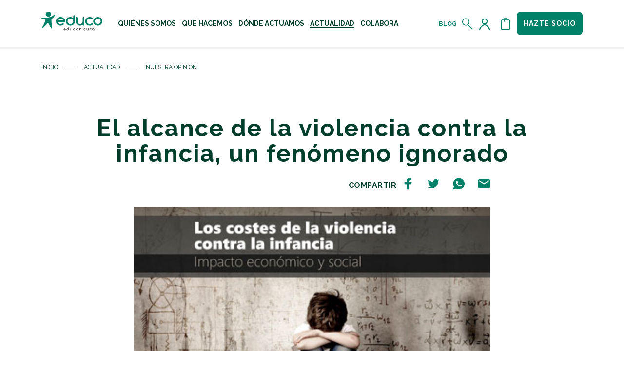

--- FILE ---
content_type: text/html; charset=utf-8
request_url: https://www.educo.org/actualidad/nuestra-opinion/el-alcance-de-la-violencia-contra-la-infancia,-un
body_size: 21093
content:
<!DOCTYPE html>
<html lang="es">
<head>
        <meta charset="utf-8">
    <meta http-equiv="X-UA-Compatible" content="IE=11">
    <meta name="viewport" content="width=device-width, initial-scale=1, shrink-to-fit=no">
    <meta name="facebook-domain-verification" content="vkn3fhxbnw395p0ba7xhwxitp9rnbo" />
    <meta name="msvalidate.01" content="E30F24E6202221189AC15506C213483D" />
    <meta name="p:domain_verify" content="5b83473895ec659e13924e0916317f2b"/>

    <title>El alcance de la violencia contra la infancia, un fen&#243;meno ignorado | Nuestra opini&#243;n | Educo</title>

    

    <link href="/Content/css/educo?v=ctxzrRlwjsGIEJ9I_xld-oWOJhTO4W-YvtPUWyLUgqo1" rel="stylesheet"/>


    <link rel="shortcut icon" type="image/x-icon" href="https://educowebmedia.blob.core.windows.net/educowebmedia/educospain/media/images/favicon.png" />

    



    <script id="Cookiebot" src="https://consent.cookiebot.com/uc.js" data-cbid="4f31eba5-3a41-40da-ad05-53e313b3dedc" data-blockingmode="auto" type="text/javascript"></script>

    

    

    <script src="/Scripts/assets/javascript/jquery.min.js"></script>
    <script src="/Scripts/assets/javascript/jquery-ui.min.js"></script>
    <!-- Google Tag Manager -->
    
    
    
    
    
    
    
    
    
    
           <!-- End Google Tag Manager -->
    <!-- End Google Tag Manager -->
    <!-- Google Tag Manager -->
    <script>
        (function (w, d, s, l, i) {
            w[l] = w[l] || []; w[l].push({
                'gtm.start':
                    new Date().getTime(), event: 'gtm.js'
            }); var f = d.getElementsByTagName(s)[0],
                j = d.createElement(s), dl = l != 'dataLayer' ? '&l=' + l : ''; j.async = true; j.src =
                    '//www.googletagmanager.com/gtm.js?id=' + i + dl; f.parentNode.insertBefore(j, f);
        })(window, document, 'script', 'dataLayer', 'GTM-5FBWZ4');
    </script>
    <!-- End Google Tag Manager -->


    <link href="https://fonts.googleapis.com/css2?family=Raleway:wght@400;700&display=swap" rel="stylesheet">
    <link rel="stylesheet" href="//code.jquery.com/ui/1.12.1/themes/base/jquery-ui.css">
    <link rel="preload" as="video" href="https://educowebmedia.blob.core.windows.net/educowebmedia/educospain/media/video/cabecera-blog-video-logo.mp4" type="video/mp4">
    
    <meta name="description" content="No existen cifras oficiales que reflejen con exactitud el n&#250;mero de ni&#241;as, ni&#241;os y adolescentes que padecen violencia. Lo que parece evidente es qu...">
    <meta name="title" content="El alcance de la violencia contra la infancia, un fen&#243;meno ignorado">
    <meta property="og:type" content="article">
    <meta property="og:title" content="El alcance de la violencia contra la infancia, un fen&#243;meno ignorado">
    <meta property="og:url" content="https://www.educo.org/opiniones/el-alcance-de-la-violencia-contra-la-infancia,-un">
    <meta property="og:image" content="https://educowebmedia.blob.core.windows.net/educowebmedia/educospain/media/imglegacy/Que%20puedes%20hacer%20t%c3%ba/Empresa/InformeViolencia.jpg">
    <meta property="og:description" content="No existen cifras oficiales que reflejen con exactitud el n&#250;mero de ni&#241;as, ni&#241;os y adolescentes que padecen violencia. Lo que parece evidente es qu...">
    <meta property="article:author" content="Educo">
    <meta name="twitter:card" content="summary_large_image">
    <meta name="twitter:title" content="El alcance de la violencia contra la infancia, un fen&#243;meno ignorado">
    <meta name="twitter:site" content="@Educo_ONG">
    <meta name="twitter:description" content="No existen cifras oficiales que reflejen con exactitud el n&#250;mero de ni&#241;as, ni&#241;os y adolescentes que padecen violencia. Lo que parece evidente es qu...">
    <meta name="twitter:image" content="https://educowebmedia.blob.core.windows.net/educowebmedia/educospain/media/imglegacy/Que%20puedes%20hacer%20t%c3%ba/Empresa/InformeViolencia.jpg">
    <meta name="twitter:image:alt" content="El alcance de la violencia contra la infancia, un fen&#243;meno ignorado">

    <link rel="canonical" href="https://www.educo.org/actualidad/nuestra-opinion/el-alcance-de-la-violencia-contra-la-infancia,-un"/>
    
    <script type="text/javascript" src="/Kentico.Resource/ABTest/KenticoABTestLogger/es-ES/ConversionLogger.js" async></script>
</head>

<body>
<!-- Google Tag Manager (noscript es el partial) -->
<noscript><iframe src="https://www.googletagmanager.com/ns.html?id=GTM-5FBWZ4" height="0" width="0" style="display:none;visibility:hidden"></iframe></noscript>
<!-- End Google Tag Manager (noscript es el partial) -->
<div class="page">
    <a href="#main-content" class="skip-link">Saltar al contenido principal</a>
<header class="header-framework" id="navbar">
    <div id="top">
        <div class="container header-container">
            <a href="/" class="menu-logo">
                <img src="/Content/images/logo_educarcura.svg" alt="Logo Educo" class="header__logo">
            </a>
            <a href="/" class="menu-logo__small">
                <img src="/Content/images/logo_educarcura.svg" alt="Logo Educo" class="header__logo">
            </a>
            <div class="menu-nav">
                
<p id="menu-instructions" class="sr-only">
    Usa las teclas Tab o flechas para navegar por el menú. Pulsa Enter para abrir submenús.
</p>

<ul class="menu-nav__first list-header" role="menubar" aria-describedby="menu-instructions">
        <li 
            data-menuid="menu-id-6794" 
            role="menuitem"
                             aria-haspopup="true" aria-expanded="false" 
        >

            <a href="/quienes-somos" 
               title="Qui&#233;nes Somos" 
               class="menu-nav__first-link  float-menu--link u-link-underline-effect">
                Qui&#233;nes Somos
            </a>

                <ul data-menuid="submenu-id-6794" class="float-menu float-menu--colabora" role="menu">
                        <li data-menuid="submenuitem-id-9993" role="menuitem">
                            <a href="/quienes-somos/somos-educo" title="somos educo">
                                somos educo
                            </a>
                        </li>
                        <li data-menuid="submenuitem-id-9995" role="menuitem">
                            <a href="/quienes-somos/equipo" title="nuestro equipo">
                                nuestro equipo
                            </a>
                        </li>
                        <li data-menuid="submenuitem-id-9997" role="menuitem">
                            <a href="/quienes-somos/transparencia" title="transparencia">
                                transparencia
                            </a>
                        </li>
                </ul>
        </li>
        <li 
            data-menuid="menu-id-6795" 
            role="menuitem"
                             aria-haspopup="true" aria-expanded="false" 
        >

            <a href="/que-hacemos" 
               title="Qu&#233; hacemos" 
               class="menu-nav__first-link  float-menu--link u-link-underline-effect">
                Qu&#233; hacemos
            </a>

                <ul data-menuid="submenu-id-6795" class="float-menu float-menu--colabora" role="menu">
                        <li data-menuid="submenuitem-id-10000" role="menuitem">
                            <a href="/que-hacemos/educacion-de-calidad" title="la educaci&#243;n cura">
                                la educaci&#243;n cura
                            </a>
                        </li>
                        <li data-menuid="submenuitem-id-10002" role="menuitem">
                            <a href="/que-hacemos/proteccion-infancia" title="la educaci&#243;n protege">
                                la educaci&#243;n protege
                            </a>
                        </li>
                        <li data-menuid="submenuitem-id-10001" role="menuitem">
                            <a href="/que-hacemos/empoderamiento-infancia" title="la educaci&#243;n empodera">
                                la educaci&#243;n empodera
                            </a>
                        </li>
                        <li data-menuid="submenuitem-id-29625" role="menuitem">
                            <a href="/que-hacemos/ayuda-educacion-emergencias" title="educaci&#243;n en emergencias">
                                educaci&#243;n en emergencias
                            </a>
                        </li>
                        <li data-menuid="submenuitem-id-25235" role="menuitem">
                            <a href="/que-hacemos/emergencias-y-ayuda-humanitaria" title="emergencias y crisis humanitaria">
                                emergencias y crisis humanitaria
                            </a>
                        </li>
                </ul>
        </li>
        <li 
            data-menuid="menu-id-6796" 
            role="menuitem"
                             aria-haspopup="true" aria-expanded="false" 
        >

            <a href="/donde-actuamos" 
               title="D&#243;nde actuamos" 
               class="menu-nav__first-link  float-menu--link u-link-underline-effect">
                D&#243;nde actuamos
            </a>

                <ul data-menuid="submenu-id-6796" class="float-menu float-menu--colabora" role="menu">
                        <li data-menuid="submenuitem-id-10004" role="menuitem">
                            <a href="/donde-actuamos/africa" title="&#225;frica">
                                &#225;frica
                            </a>
                        </li>
                        <li data-menuid="submenuitem-id-10005" role="menuitem">
                            <a href="/donde-actuamos/america" title="am&#233;rica">
                                am&#233;rica
                            </a>
                        </li>
                        <li data-menuid="submenuitem-id-10006" role="menuitem">
                            <a href="/donde-actuamos/asia" title="asia">
                                asia
                            </a>
                        </li>
                        <li data-menuid="submenuitem-id-10007" role="menuitem">
                            <a href="/donde-actuamos/europa" title="europa">
                                europa
                            </a>
                        </li>
                </ul>
        </li>
        <li 
            data-menuid="menu-id-6797" 
            role="menuitem"
                             aria-haspopup="true" aria-expanded="false" 
        >

            <a href="/actualidad" 
               title="Actualidad" 
               class="menu-nav__first-link u-link-underline-effect--active float-menu--link u-link-underline-effect">
                Actualidad
            </a>

                <ul data-menuid="submenu-id-6797" class="float-menu float-menu--colabora" role="menu">
                        <li data-menuid="submenuitem-id-10011" role="menuitem">
                            <a href="/actualidad/sala-de-prensa" title="sala de prensa">
                                sala de prensa
                            </a>
                        </li>
                        <li data-menuid="submenuitem-id-10009" role="menuitem">
                            <a href="/actualidad/nuestra-opinion" title="nuestra opini&#243;n">
                                nuestra opini&#243;n
                            </a>
                        </li>
                        <li data-menuid="submenuitem-id-10010" role="menuitem">
                            <a href="/actualidad/publicaciones" title="publicaciones">
                                publicaciones
                            </a>
                        </li>
                </ul>
        </li>
        <li 
            data-menuid="menu-id-6798" 
            role="menuitem"
                             aria-haspopup="true" aria-expanded="false" 
        >

            <a href="/colabora" 
               title="Colabora" 
               class="menu-nav__first-link  float-menu--link u-link-underline-effect">
                Colabora
            </a>

                <ul data-menuid="submenu-id-6798" class="float-menu float-menu--colabora" role="menu">
                        <li data-menuid="submenuitem-id-6800" role="menuitem">
                            <a href="/colabora/regalos-solidarios" title="regalos solidarios">
                                regalos solidarios
                            </a>
                        </li>
                        <li data-menuid="submenuitem-id-6801" role="menuitem">
                            <a href="/colabora/becas-comedor" title="becas comedor">
                                becas comedor
                            </a>
                        </li>
                        <li data-menuid="submenuitem-id-6799" role="menuitem">
                            <a href="/colabora/hazte-socio" title="hazte socio">
                                hazte socio
                            </a>
                        </li>
                        <li data-menuid="submenuitem-id-29787" role="menuitem">
                            <a href="/colabora/haz-un-donativo" title="haz un donativo">
                                haz un donativo
                            </a>
                        </li>
                        <li data-menuid="submenuitem-id-6802" role="menuitem">
                            <a href="/colabora/apadrinamiento" title="apadrina">
                                apadrina
                            </a>
                        </li>
                        <li data-menuid="submenuitem-id-6803" role="menuitem">
                            <a href="/colabora/becas-ella" title="becas Ella">
                                becas Ella
                            </a>
                        </li>
                        <li data-menuid="submenuitem-id-6805" role="menuitem">
                            <a href="/colabora/empresas-solidarias" title="empresas solidarias">
                                empresas solidarias
                            </a>
                        </li>
                        <li data-menuid="submenuitem-id-23964" role="menuitem">
                            <a href="/colabora/testamento-solidario" title="testamento solidario">
                                testamento solidario
                            </a>
                        </li>
                </ul>
        </li>
        <li 
            data-menuid="menu-id-34101" 
            role="menuitem"
                             aria-haspopup="true" aria-expanded="false" 
        >

            <a href="/involucrate" 
               title="Invol&#250;crate" 
               class="menu-nav__first-link  float-menu--link u-link-underline-effect">
                Invol&#250;crate
            </a>

                <ul data-menuid="submenu-id-34101" class="float-menu float-menu--colabora" role="menu">
                        <li data-menuid="submenuitem-id-34102" role="menuitem">
                            <a href="/involucrate/campanas-y-peticiones" title="firma nuestras peticiones">
                                firma nuestras peticiones
                            </a>
                        </li>
                        <li data-menuid="submenuitem-id-34103" role="menuitem">
                            <a href="/involucrate/crea-tu-reto-solidario" title="crea tu reto solidario">
                                crea tu reto solidario
                            </a>
                        </li>
                        <li data-menuid="submenuitem-id-34104" role="menuitem">
                            <a href="/involucrate/celebraciones-solidarias" title="celebraciones solidarias">
                                celebraciones solidarias
                            </a>
                        </li>
                </ul>
        </li>
</ul>


                <ul class="menu-nav__second list-header">
                    
                    
                    
                    
                    
                    
                    
                    
                    
                    
                    
                    
                    
                    
                    
                    
                    
                    
                    <li>
                        <a href="/blog" class="blog-link" title="Blog">Blog</a>
                    </li>
                    <li>
                        <a href="/Buscar" class="icon-link" aria-label="Abrir el buscador">
                            <i class="icon icon--lupa" aria-hidden="true"></i>
                        </a>
                    </li>

                    <li>

                            <a href="/area-privada/datos-personales" class="icon-link icon-link__user float-menu--link" title="Usuario" aria-label="Acceder al perfil de usuario">
                                <i class="icon icon--user" aria-hidden="true"></i>
                            </a>

                    </li>
                    <li>
                        <a href="#" onclick="openCart()" class="icon-link" title="Cesta" aria-label="Abrir cesta de la compra">
                            <i
                                class="icon icon--compra" aria-hidden="true">
                            </i>
                        </a>
                    </li>
                    <li class="navbar-toggler-item">
                        <a href="#" class="navbar-toggler collapsed"
                           data-toggle="collapse" data-target="#navbarContent" aria-controls="navbarContent"
                           aria-expanded="false" aria-label="Toggle navigation" title="menu">
                            <i
                                class="icon icon--menu" aria-hidden="true">
                            </i>
                        </a>
                    </li>
                    <li class="btn-item">
                        <a href="/colabora/hazte-socio" class="c-btn c-btn--secondary">Hazte socio</a>
                    </li>


                </ul>
                <nav class="navbar menu-nav--mobile">
                    <div class="collapse navbar-collapse" id="navbarContent">
                        
<p id="menu-instructions" class="sr-only">
    Usa las teclas Tab o flechas para navegar por el menú. Pulsa Enter para abrir submenús.
</p>
<ul class="navbar-nav mr-auto" aria-describedby="menu-instructions">
            <li class="nav-item collapsed" role="menuitem" aria-haspopup="true"  aria-expanded="false" data-toggle="collapse" data-target="#navbarSubContent-6794"
                 aria-controls="navbarSubContent-6794" aria-expanded="false" aria-label="Toggle navigation">
                <a href="#" class="nav-link" title="Qui&#233;nes Somos">Qui&#233;nes Somos</a>
            </li>
            <ul class="navbar-subnav collapse with-submenu" id="navbarSubContent-6794">
                    <li class="subnav-item">
                        <a class="nav-link" href="/quienes-somos/somos-educo" title="somos educo">somos educo</a>
                    </li>
                    <li class="subnav-item">
                        <a class="nav-link" href="/quienes-somos/equipo" title="nuestro equipo">nuestro equipo</a>
                    </li>
                    <li class="subnav-item">
                        <a class="nav-link" href="/quienes-somos/transparencia" title="transparencia">transparencia</a>
                    </li>
            </ul>
            <li class="nav-item collapsed" role="menuitem" aria-haspopup="true"  aria-expanded="false" data-toggle="collapse" data-target="#navbarSubContent-6795"
                 aria-controls="navbarSubContent-6795" aria-expanded="false" aria-label="Toggle navigation">
                <a href="#" class="nav-link" title="Qu&#233; hacemos">Qu&#233; hacemos</a>
            </li>
            <ul class="navbar-subnav collapse with-submenu" id="navbarSubContent-6795">
                    <li class="subnav-item">
                        <a class="nav-link" href="/que-hacemos/educacion-de-calidad" title="la educaci&#243;n cura">la educaci&#243;n cura</a>
                    </li>
                    <li class="subnav-item">
                        <a class="nav-link" href="/que-hacemos/proteccion-infancia" title="la educaci&#243;n protege">la educaci&#243;n protege</a>
                    </li>
                    <li class="subnav-item">
                        <a class="nav-link" href="/que-hacemos/empoderamiento-infancia" title="la educaci&#243;n empodera">la educaci&#243;n empodera</a>
                    </li>
                    <li class="subnav-item">
                        <a class="nav-link" href="/que-hacemos/ayuda-educacion-emergencias" title="educaci&#243;n en emergencias">educaci&#243;n en emergencias</a>
                    </li>
                    <li class="subnav-item">
                        <a class="nav-link" href="/que-hacemos/emergencias-y-ayuda-humanitaria" title="emergencias y crisis humanitaria">emergencias y crisis humanitaria</a>
                    </li>
            </ul>
            <li class="nav-item collapsed" role="menuitem" aria-haspopup="true"  aria-expanded="false" data-toggle="collapse" data-target="#navbarSubContent-6796"
                 aria-controls="navbarSubContent-6796" aria-expanded="false" aria-label="Toggle navigation">
                <a href="#" class="nav-link" title="D&#243;nde actuamos">D&#243;nde actuamos</a>
            </li>
            <ul class="navbar-subnav collapse with-submenu" id="navbarSubContent-6796">
                    <li class="subnav-item">
                        <a class="nav-link" href="/donde-actuamos/africa" title="&#225;frica">&#225;frica</a>
                    </li>
                    <li class="subnav-item">
                        <a class="nav-link" href="/donde-actuamos/america" title="am&#233;rica">am&#233;rica</a>
                    </li>
                    <li class="subnav-item">
                        <a class="nav-link" href="/donde-actuamos/asia" title="asia">asia</a>
                    </li>
                    <li class="subnav-item">
                        <a class="nav-link" href="/donde-actuamos/europa" title="europa">europa</a>
                    </li>
            </ul>
            <li class="nav-item collapsed" role="menuitem" aria-haspopup="true"  aria-expanded="false" data-toggle="collapse" data-target="#navbarSubContent-6797"
                 aria-controls="navbarSubContent-6797" aria-expanded="false" aria-label="Toggle navigation">
                <a href="#" class="nav-link" title="Actualidad">Actualidad</a>
            </li>
            <ul class="navbar-subnav collapse with-submenu" id="navbarSubContent-6797">
                    <li class="subnav-item">
                        <a class="nav-link" href="/actualidad/sala-de-prensa" title="sala de prensa">sala de prensa</a>
                    </li>
                    <li class="subnav-item">
                        <a class="nav-link" href="/actualidad/nuestra-opinion" title="nuestra opini&#243;n">nuestra opini&#243;n</a>
                    </li>
                    <li class="subnav-item">
                        <a class="nav-link" href="/actualidad/publicaciones" title="publicaciones">publicaciones</a>
                    </li>
            </ul>
            <li class="nav-item collapsed" role="menuitem" aria-haspopup="true"  aria-expanded="false" data-toggle="collapse" data-target="#navbarSubContent-6798"
                 aria-controls="navbarSubContent-6798" aria-expanded="false" aria-label="Toggle navigation">
                <a href="#" class="nav-link" title="Colabora">Colabora</a>
            </li>
            <ul class="navbar-subnav collapse with-submenu" id="navbarSubContent-6798">
                    <li class="subnav-item">
                        <a class="nav-link" href="/colabora/regalos-solidarios" title="regalos solidarios">regalos solidarios</a>
                    </li>
                    <li class="subnav-item">
                        <a class="nav-link" href="/colabora/becas-comedor" title="becas comedor">becas comedor</a>
                    </li>
                    <li class="subnav-item">
                        <a class="nav-link" href="/colabora/hazte-socio" title="hazte socio">hazte socio</a>
                    </li>
                    <li class="subnav-item">
                        <a class="nav-link" href="/colabora/haz-un-donativo" title="haz un donativo">haz un donativo</a>
                    </li>
                    <li class="subnav-item">
                        <a class="nav-link" href="/colabora/apadrinamiento" title="apadrina">apadrina</a>
                    </li>
                    <li class="subnav-item">
                        <a class="nav-link" href="/colabora/becas-ella" title="becas Ella">becas Ella</a>
                    </li>
                    <li class="subnav-item">
                        <a class="nav-link" href="/colabora/empresas-solidarias" title="empresas solidarias">empresas solidarias</a>
                    </li>
                    <li class="subnav-item">
                        <a class="nav-link" href="/colabora/testamento-solidario" title="testamento solidario">testamento solidario</a>
                    </li>
            </ul>
            <li class="nav-item collapsed" role="menuitem" aria-haspopup="true"  aria-expanded="false" data-toggle="collapse" data-target="#navbarSubContent-34101"
                 aria-controls="navbarSubContent-34101" aria-expanded="false" aria-label="Toggle navigation">
                <a href="#" class="nav-link" title="Invol&#250;crate">Invol&#250;crate</a>
            </li>
            <ul class="navbar-subnav collapse with-submenu" id="navbarSubContent-34101">
                    <li class="subnav-item">
                        <a class="nav-link" href="/Involucrate/campanas-y-peticiones" title="firma nuestras peticiones">firma nuestras peticiones</a>
                    </li>
                    <li class="subnav-item">
                        <a class="nav-link" href="/Involucrate/crea-tu-reto-solidario" title="crea tu reto solidario">crea tu reto solidario</a>
                    </li>
                    <li class="subnav-item">
                        <a class="nav-link" href="/Involucrate/celebraciones-solidarias" title="celebraciones solidarias">celebraciones solidarias</a>
                    </li>
            </ul>
    <li class="nav-item nav-item__blog">
        <a class="nav-link" href="/blog">Blog</a>
    </li>
</ul>


                        <div class="btn-container">
                            <a href="/colabora/hazte-socio" class="c-btn c-btn--secondary btn-link">Hazte socio</a>
                        </div>
                    </div>
                </nav>
            </div>
        </div>
        <div class="menu-nav--tablet">
            <a href="/" class="menu-logo">
                <img src="/Content/images/logo_educarcura.svg" alt="Logotipo educo" class="header__logo">
            </a>
            <ul class="menu-nav--tablet__first list-header">
                

        <li role="none">
            <a 
                href="#" 
                title="Qui&#233;nes Somos"
                role="button"
                aria-haspopup="true" 
                aria-expanded="false" 
                aria-controls="submenuNavTablet-6794"
                onclick="openNavEduco('submenuNavTablet-6794')"
            >
                Qui&#233;nes Somos
            </a>
            
            
            
            
            
            
            
            
            
            
            
            
        </li>
        <li role="none">
            <a 
                href="#" 
                title="Qu&#233; hacemos"
                role="button"
                aria-haspopup="true" 
                aria-expanded="false" 
                aria-controls="submenuNavTablet-6795"
                onclick="openNavEduco('submenuNavTablet-6795')"
            >
                Qu&#233; hacemos
            </a>
            
            
            
            
            
            
            
            
            
            
            
            
        </li>
        <li role="none">
            <a 
                href="#" 
                title="D&#243;nde actuamos"
                role="button"
                aria-haspopup="true" 
                aria-expanded="false" 
                aria-controls="submenuNavTablet-6796"
                onclick="openNavEduco('submenuNavTablet-6796')"
            >
                D&#243;nde actuamos
            </a>
            
            
            
            
            
            
            
            
            
            
            
            
        </li>
        <li role="none">
            <a 
                href="#" 
                title="Actualidad"
                role="button"
                aria-haspopup="true" 
                aria-expanded="false" 
                aria-controls="submenuNavTablet-6797"
                onclick="openNavEduco('submenuNavTablet-6797')"
            >
                Actualidad
            </a>
            
            
            
            
            
            
            
            
            
            
            
            
        </li>
        <li role="none">
            <a 
                href="#" 
                title="Colabora"
                role="button"
                aria-haspopup="true" 
                aria-expanded="false" 
                aria-controls="submenuNavTablet-6798"
                onclick="openNavEduco('submenuNavTablet-6798')"
            >
                Colabora
            </a>
            
            
            
            
            
            
            
            
            
            
            
            
        </li>
        <li role="none">
            <a 
                href="#" 
                title="Invol&#250;crate"
                role="button"
                aria-haspopup="true" 
                aria-expanded="false" 
                aria-controls="submenuNavTablet-34101"
                onclick="openNavEduco('submenuNavTablet-34101')"
            >
                Invol&#250;crate
            </a>
            
            
            
            
            
            
            
            
            
            
            
            
        </li>



            </ul>
        </div>
        
    <div 
        class="submenu-nav--tablet" 
        id="submenuNavTablet-6794"
        role="menu"
        aria-label="Qui&#233;nes Somos"
        aria-hidden="true"  
    >
        <div class="submenu-nav--tablet-header">
            <h3 class="h3-title">Qui&#233;nes Somos</h3>
            <a 
                onclick="closeNavEduco('submenuNavTablet-6794')" 
                class="submenu-nav--tablet-close" 
                href="#" 
                title="cerrar"
                role="button"
                aria-label="Cerrar menú Qui&#233;nes Somos"
            >
                <i class="icon icon--cierre-menu" aria-hidden="true"></i>
            </a>
        </div>
        <ul class="navbar-subnav--tablet" id="navbarSubnavTablet-6794" role="menu">
                <li class="subnav-item" role="none">
                    <a class="nav-link" href="/quienes-somos/somos-educo" role="menuitem">
                        somos educo
                    </a>
                </li>
                <li class="subnav-item" role="none">
                    <a class="nav-link" href="/quienes-somos/equipo" role="menuitem">
                        nuestro equipo
                    </a>
                </li>
                <li class="subnav-item" role="none">
                    <a class="nav-link" href="/quienes-somos/transparencia" role="menuitem">
                        transparencia
                    </a>
                </li>
        </ul>
    </div>
    <div 
        class="submenu-nav--tablet" 
        id="submenuNavTablet-6795"
        role="menu"
        aria-label="Qu&#233; hacemos"
        aria-hidden="true"  
    >
        <div class="submenu-nav--tablet-header">
            <h3 class="h3-title">Qu&#233; hacemos</h3>
            <a 
                onclick="closeNavEduco('submenuNavTablet-6795')" 
                class="submenu-nav--tablet-close" 
                href="#" 
                title="cerrar"
                role="button"
                aria-label="Cerrar menú Qu&#233; hacemos"
            >
                <i class="icon icon--cierre-menu" aria-hidden="true"></i>
            </a>
        </div>
        <ul class="navbar-subnav--tablet" id="navbarSubnavTablet-6795" role="menu">
                <li class="subnav-item" role="none">
                    <a class="nav-link" href="/que-hacemos/educacion-de-calidad" role="menuitem">
                        la educaci&#243;n cura
                    </a>
                </li>
                <li class="subnav-item" role="none">
                    <a class="nav-link" href="/que-hacemos/proteccion-infancia" role="menuitem">
                        la educaci&#243;n protege
                    </a>
                </li>
                <li class="subnav-item" role="none">
                    <a class="nav-link" href="/que-hacemos/empoderamiento-infancia" role="menuitem">
                        la educaci&#243;n empodera
                    </a>
                </li>
                <li class="subnav-item" role="none">
                    <a class="nav-link" href="/que-hacemos/ayuda-educacion-emergencias" role="menuitem">
                        educaci&#243;n en emergencias
                    </a>
                </li>
                <li class="subnav-item" role="none">
                    <a class="nav-link" href="/que-hacemos/emergencias-y-ayuda-humanitaria" role="menuitem">
                        emergencias y crisis humanitaria
                    </a>
                </li>
        </ul>
    </div>
    <div 
        class="submenu-nav--tablet" 
        id="submenuNavTablet-6796"
        role="menu"
        aria-label="D&#243;nde actuamos"
        aria-hidden="true"  
    >
        <div class="submenu-nav--tablet-header">
            <h3 class="h3-title">D&#243;nde actuamos</h3>
            <a 
                onclick="closeNavEduco('submenuNavTablet-6796')" 
                class="submenu-nav--tablet-close" 
                href="#" 
                title="cerrar"
                role="button"
                aria-label="Cerrar menú D&#243;nde actuamos"
            >
                <i class="icon icon--cierre-menu" aria-hidden="true"></i>
            </a>
        </div>
        <ul class="navbar-subnav--tablet" id="navbarSubnavTablet-6796" role="menu">
                <li class="subnav-item" role="none">
                    <a class="nav-link" href="/donde-actuamos/africa" role="menuitem">
                        &#225;frica
                    </a>
                </li>
                <li class="subnav-item" role="none">
                    <a class="nav-link" href="/donde-actuamos/america" role="menuitem">
                        am&#233;rica
                    </a>
                </li>
                <li class="subnav-item" role="none">
                    <a class="nav-link" href="/donde-actuamos/asia" role="menuitem">
                        asia
                    </a>
                </li>
                <li class="subnav-item" role="none">
                    <a class="nav-link" href="/donde-actuamos/europa" role="menuitem">
                        europa
                    </a>
                </li>
        </ul>
    </div>
    <div 
        class="submenu-nav--tablet" 
        id="submenuNavTablet-6797"
        role="menu"
        aria-label="Actualidad"
        aria-hidden="true"  
    >
        <div class="submenu-nav--tablet-header">
            <h3 class="h3-title">Actualidad</h3>
            <a 
                onclick="closeNavEduco('submenuNavTablet-6797')" 
                class="submenu-nav--tablet-close" 
                href="#" 
                title="cerrar"
                role="button"
                aria-label="Cerrar menú Actualidad"
            >
                <i class="icon icon--cierre-menu" aria-hidden="true"></i>
            </a>
        </div>
        <ul class="navbar-subnav--tablet" id="navbarSubnavTablet-6797" role="menu">
                <li class="subnav-item" role="none">
                    <a class="nav-link" href="/actualidad/sala-de-prensa" role="menuitem">
                        sala de prensa
                    </a>
                </li>
                <li class="subnav-item" role="none">
                    <a class="nav-link" href="/actualidad/nuestra-opinion" role="menuitem">
                        nuestra opini&#243;n
                    </a>
                </li>
                <li class="subnav-item" role="none">
                    <a class="nav-link" href="/actualidad/publicaciones" role="menuitem">
                        publicaciones
                    </a>
                </li>
        </ul>
    </div>
    <div 
        class="submenu-nav--tablet" 
        id="submenuNavTablet-6798"
        role="menu"
        aria-label="Colabora"
        aria-hidden="true"  
    >
        <div class="submenu-nav--tablet-header">
            <h3 class="h3-title">Colabora</h3>
            <a 
                onclick="closeNavEduco('submenuNavTablet-6798')" 
                class="submenu-nav--tablet-close" 
                href="#" 
                title="cerrar"
                role="button"
                aria-label="Cerrar menú Colabora"
            >
                <i class="icon icon--cierre-menu" aria-hidden="true"></i>
            </a>
        </div>
        <ul class="navbar-subnav--tablet" id="navbarSubnavTablet-6798" role="menu">
                <li class="subnav-item" role="none">
                    <a class="nav-link" href="/colabora/regalos-solidarios" role="menuitem">
                        regalos solidarios
                    </a>
                </li>
                <li class="subnav-item" role="none">
                    <a class="nav-link" href="/colabora/becas-comedor" role="menuitem">
                        becas comedor
                    </a>
                </li>
                <li class="subnav-item" role="none">
                    <a class="nav-link" href="/colabora/hazte-socio" role="menuitem">
                        hazte socio
                    </a>
                </li>
                <li class="subnav-item" role="none">
                    <a class="nav-link" href="/colabora/haz-un-donativo" role="menuitem">
                        haz un donativo
                    </a>
                </li>
                <li class="subnav-item" role="none">
                    <a class="nav-link" href="/colabora/apadrinamiento" role="menuitem">
                        apadrina
                    </a>
                </li>
                <li class="subnav-item" role="none">
                    <a class="nav-link" href="/colabora/becas-ella" role="menuitem">
                        becas Ella
                    </a>
                </li>
                <li class="subnav-item" role="none">
                    <a class="nav-link" href="/colabora/empresas-solidarias" role="menuitem">
                        empresas solidarias
                    </a>
                </li>
                <li class="subnav-item" role="none">
                    <a class="nav-link" href="/colabora/testamento-solidario" role="menuitem">
                        testamento solidario
                    </a>
                </li>
        </ul>
    </div>
    <div 
        class="submenu-nav--tablet" 
        id="submenuNavTablet-34101"
        role="menu"
        aria-label="Invol&#250;crate"
        aria-hidden="true"  
    >
        <div class="submenu-nav--tablet-header">
            <h3 class="h3-title">Invol&#250;crate</h3>
            <a 
                onclick="closeNavEduco('submenuNavTablet-34101')" 
                class="submenu-nav--tablet-close" 
                href="#" 
                title="cerrar"
                role="button"
                aria-label="Cerrar menú Invol&#250;crate"
            >
                <i class="icon icon--cierre-menu" aria-hidden="true"></i>
            </a>
        </div>
        <ul class="navbar-subnav--tablet" id="navbarSubnavTablet-34101" role="menu">
                <li class="subnav-item" role="none">
                    <a class="nav-link" href="/Involucrate/campanas-y-peticiones" role="menuitem">
                        firma nuestras peticiones
                    </a>
                </li>
                <li class="subnav-item" role="none">
                    <a class="nav-link" href="/Involucrate/crea-tu-reto-solidario" role="menuitem">
                        crea tu reto solidario
                    </a>
                </li>
                <li class="subnav-item" role="none">
                    <a class="nav-link" href="/Involucrate/celebraciones-solidarias" role="menuitem">
                        celebraciones solidarias
                    </a>
                </li>
        </ul>
    </div>




        <div class="navbar menu-nav--mobile menu-nav--user-content" id="userNavMobile">
            <div class="header-mobile__img">
                <a href="/" class="menu-logo" title="Menú">
                    <img src="/Content/images/logo_educarcura.svg" alt="" class="header__logo">
                </a>
                <div class="menu-nav">
                    <ul class="menu-nav__second list-header">
                        <li>
                            <a href="#" onclick="closeUserNavMobile()" class="icon-link" title="Usuario" aria-label="Cerrar el menú de usuario">
                                <i
                                    class="icon icon--cierre-menu" aria-hidden="true">
                                </i>
                            </a>
                        </li>
                    </ul>
                </div>
            </div>
            <ul class="navbar-nav mr-auto">
                <li class="nav-item active">
                    <a class="nav-link" href="/area-privada/datos-personales">Mis datos</a>
                </li>
                <li class="nav-item">
                    <a class="nav-link" href="/area-privada/mis-donativos">Mis donativos</a>
                </li>
                <li class="nav-item">
                    <a class="nav-link" href="/area-privada/mis-apadrinados">Mis apadrinados</a>
                </li>
                <li class="nav-item">
                    <a class="nav-link" href="/area-privada/mis-retos-solidarios">Mis retos solidarios</a>
                </li>
                <li class="nav-item">
                    <a class="nav-link" href="#" onclick="return cerrarSesion()">Cerrar sesión <i class="icon icon--desconectar u-margin-left-small" aria-hidden="true"></i></a>
                </li>
            </ul>
        </div>
        </div>
</header>
<div id="main-content" hidden></div>

    



<section class="c-bloque-migas c-bloque-migas--cabecera">
    <div class="container">
        <ul>
            <li><a href="/" title="Inicio">Inicio</a></li>
            <li><a href="/actualidad" title="Actualidad">Actualidad</a></li>
            <li><a href="/actualidad/nuestra-opinion" title="Nuestra opinión">Nuestra opinión</a></li>
        </ul>
    </div>
</section>

<section class="u-padding-top-medium u-padding-bottom-large u-padding-top-large@desktop u-padding-bottom-xlarge@desktop">
    <div class="container">
        <div class="row">
            <div class="col-12 col-md-10 offset-md-1">
                <h1 class="u-text-center u-font-size-xxxxxl u-letter-spacing-large">
                    El alcance de la violencia contra la infancia, un fen&#243;meno ignorado
                </h1>
            </div>
        </div>
        <div class="row  u-margin-top-small">
            <div class="col-12 col-md-10 offset-md-1 col-xl-8 offset-xl-2">
                <div class="c-localizacion-compartir">
                    <p class="c-card__location">
                        
                    </p>
                    <div class="c-localizacion-compartir__social">
                        <span class="u-font-size-base u-text-transform-uppercase u-letter-spacing-base u-text-bold u-margin-right-tiny  u-margin-top-mini">Compartir</span>
                        <ul class="list list__social">
                            <li class="list__item">
                                <a href="https://www.facebook.com/sharer.php?p[url]=https://www.educo.org/actualidad/nuestra-opinion/el-alcance-de-la-violencia-contra-la-infancia,-un" title="facebook">
                                    <i class="icon icon--facebook" aria-hidden="true">
                                    </i>
                                </a>
                            </li>
                            <li class="list__item">
                                <a href="https://twitter.com/share?text=El alcance de la violencia contra la infancia, un fen&#243;meno ignorado&amp;url=https://www.educo.org/actualidad/nuestra-opinion/el-alcance-de-la-violencia-contra-la-infancia,-un" title="twitter">
                                    <i class="icon icon--twitter" aria-hidden="true"></i>
                                </a>
                            </li>
                            <li class="list__item">
                                <a href="https://api.whatsapp.com/send?text=https://www.educo.org/actualidad/nuestra-opinion/el-alcance-de-la-violencia-contra-la-infancia,-un"  title="whatsapp" data-action="share/whatsapp/share">
                                    <i class="icon icon--whatsapp"></i>
                                </a>
                            </li>
                            <li class="list__item">
                                <a href="mailto:?subject=El alcance de la violencia contra la infancia, un fen&#243;meno ignorado&amp;body=https://www.educo.org/actualidad/nuestra-opinion/el-alcance-de-la-violencia-contra-la-infancia,-un" title="mail">
                                    <i class="icon icon--mail"></i>
                                </a>
                            </li>
                        </ul>
                    </div>
                </div>


            </div>
        </div>
        <div class="row u-margin-top">
            <div class="col-12 col-md-10 offset-md-1 col-xl-8 offset-xl-2">
                <div class="c-img">
                    <img src="https://educowebmedia.blob.core.windows.net/educowebmedia/educospain/media/imglegacy/Que%20puedes%20hacer%20t%c3%ba/Empresa/InformeViolencia.jpg" >
                    <p class="u-font-size-s u-text-italic u-text-color-gray-dark">
                        
                    </p>
                </div>
            </div>
        </div>
        <div class="row u-margin-top">
            <div class="col-12 col-md-10 offset-md-1 col-xl-8 offset-xl-2">
                <div class="c-cms-content">
                    <p class="u-font-size-s u-letter-spacing-base u-text-color-gray-dark u-margin-bottom">
                        diciembre 03, 2018
                    </p>
                    No existen cifras oficiales que reflejen con exactitud el número de niñas, niños y adolescentes que padecen violencia. Lo que parece evidente es que <strong>conocer el alcance de esta lacra es imprescindible para tomar las medidas necesarias para prevenirla y reducirla lo máximo posible.</strong><br />
<br />
El bajo número de denuncias realizadas indica, entre otras cosas, cuan instaurada está la cultura del silencio en nuestra sociedad. Silencio provocado, en primer lugar, por la escasez de herramientas con las que cuenta la infancia para prevenir, detectar y denunciar las posibles situaciones de violencia a las que puede estar expuesta.<br />
<br />
Por otro lado, queda aún mucho que avanzar como sociedad para entender y asumir nuestra responsabilidad en la protección de las niñas y niños. Es necesario romper con la idea preconcebida de que la infancia es responsabilidad única de sus madres, padres o tutores para llegar a asimilar que toda la ciudadanía tiene la obligación de protegerla.<br />
<br />
Si conseguimos avanzar en estos puntos habremos dado un gran paso hacia un mejor conocimiento del alcance de la violencia hacia niñas, niños y adolescentes, y la protección de estos, pero no el definitivo. Es necesario, además, una mayor voluntad política, un mayor compromiso que se traduzca en una mayor inversión y coordinación de las administraciones con responsabilidades hacia la infancia.<br />
<br />
El informe <strong>&ldquo;Los costes de la violencia contra la infancia. Impacto económico y social&rdquo;</strong> realizado por Educo y la Cátedra Santander de Derecho y Menores trata de arrojar luz a lo que, tanto a nivel social como económico, suponen las agresiones a niñas, niños y adolescentes.<br />
<br />
Un niño expuesto a violencia a lo largo de su infancia puede llegar a padecer distintas <strong>secuelas que marcarán su vida para siempre</strong>. No todos experimentarán las mismas consecuencias, pero sí serán más susceptibles de ver dañada su salud física, su salud psicológica e incluso su comportamiento a nivel social o su desarrollo cognitivo.<br />
<br />
Además, estas consecuencias <strong>traen aparejado el consiguiente impacto económico en un país </strong>que se traduce en<strong> el incremento del gasto público </strong>(mayor gasto sanitario, educativo, judicial o en servicios sociales) y <strong>la pérdida de valor social</strong> (menor desarrollo, reducción de la productividad, reducción del crecimiento, pobre inserción sociolaboral,&hellip;)<br />
<br />
Desde Educo y Cátedra Santander planteamos en este informe un acercamiento al coste que esto supone. Partiendo da la cifra aportada por el Anuario de la Criminalidad que sostiene que <strong>3.919 niñas, niños y adolescentes</strong> denunciaron ser víctimas de violencia o abuso sexual a lo largo del año 2015. Se presenta esta cifra como la oficial y, en base a la Campaña &ldquo;1 de cada 5&rdquo; del Consejo de Europa que mantiene que uno de cada cinco niños ha sufrido violencia sexual durante su infancia, se alcanza a presentar este dato como la punta del iceberg de una problemática mucho mayor que alcanzaría los <strong>97.415 niñas y niños víctimas.</strong><br />
Visitas a urgencias derivadas de una situación de abuso sexual, atención primaria, intervenciones de servicios sociales, investigación policial, proceso judicial, pena impuesta, sistema de protección, repetición escolar o necesidades especiales son solo algunos de los costes que pueden provocar las situaciones de violencia contra la infancia.<br />
<br />
Llegar a la cuantificación precisa de estos costes es, actualmente, una tarea impracticable. <strong>Múltiples son las trabas con las que nos encontramos para reflejar con rigurosidad el coste real</strong> de toda esa violencia que no vemos y que está sufriendo nuestra infancia. A pesar de esta lamentable falta de información relativa a muchos de los costes asociados, el informe &ldquo;Los costes de la violencia contra la infancia. Impacto económico y social&rdquo; hace una aproximación, a la baja, de este gasto que<strong> supondría al estado </strong><strong>979 millones de euros.</strong> Cifra nada despreciable que arroja luz a lo que sería el coste real si pudiésemos hacer un calculo riguroso para cada uno de los sectores involucrados en la protección de la infancia.<br />
<br />
Una mayor predisposición de los poderes públicos que suministrara a la infancia, a la sociedad y a las administraciones mayores y mejores herramientas para la correcta cuantificación de la violencia hacia a la infancia nos facilitaría un mejor conocimiento de su alcance y, en consecuencia, nos permitiría poder invertir en la prevención necesaria para evitar estas situaciones.<br />
<br />
La infancia es una etapa delicada y crucial en la vida de las personas. Todo lo que vivimos como niños, nos marcará para siempre y condicionará al yo adulto que llegaremos a ser. Es fundamental, pues, prestar especial cuidado a este periodo y tratar de prevenir males que con el tiempo pueden ser de difícil solución y causar daños irreparables en una persona, en una familia y en un país.<br />
<br />
En este sentido, la articulación de una <strong>Ley Integral frente a la Violencia contra la Infancia y Adolescencia</strong> es fundamental. Esta tan reclamada Ley nos permitiría tomar las medidas necesarias para conocer la magnitud real de esta problemática y, en consecuencia, dar respuesta a ella.<br />
&nbsp;

</div>
                </div>
            </div>
    </div>
</section>











    <footer>
    <div class="footer">
        <div class="container">
            <div class="row">
                <div class="col-lg-3">
                    <div class="footer-section u-margin-bottom@only-mobile-tablet">
                        <img src="/Content/images/logo_educarcura.svg" alt="logo educo">
                    </div>
                </div>
                <div class="col-lg-3">
                    <div class="footer-section">
                        <ul class="list list__not-highlight u-font-size-m">
                            <li class="list__item"><a href="/quienes-somos/contacto" title="Dónde estamos">Dónde estamos</a></li>
                            <li class="list__item"><a href="/quienes-somos/contacto" title="Contacto">Contacto</a></li>
                            <li class="list__item">900 535 238</li>
                        </ul>
                        <ul class="list list__social u-margin-top u-margin-top-large@desktop">
                            <li class="list__item"><a href="https://twitter.com/Educo_ONG" aria-label="Visitar perfil de Educo en Twitter"><i class="icon icon--twitter" aria-hidden="true"></i></a></li>
                            <li class="list__item"><a href="https://www.facebook.com/educoONG" aria-label="Visitar perfil de Educo en Facebook"><i class="icon icon--facebook" aria-hidden="true"></i></a></li>
                            <li class="list__item"><a href="https://www.instagram.com/educo_ong/" aria-label="Visitar perfil de Educo en Instagram"><i class="icon icon--instagram" aria-hidden="true"></i></a></li>
                            <li class="list__item"><a href="https://www.youtube.com/c/educoong" aria-label="Visitar perfil de Educo en Youtube"><i class="icon icon--youtube" aria-hidden="true"></i></a></li>
                            <li class="list__item"><a href="https://www.linkedin.com/company/educo-ong " aria-label="Visitar perfil de Educo en LinkedIn"><i class="icon icon--linkedin" aria-hidden="true"></i></a></li>

                        </ul>
                    </div>
                </div>
                <div class="col-lg-6 footer-form-section">
                    <h3 class="h3-title u-margin-bottom u-margin-top@only-mobile">Suscripción al boletín</h3>
<form action="/newsletterSubscription/subscribe" data-ajax="true" data-ajax-begin="onBeginSubmit" data-ajax-complete="onCompleteSubmit" data-ajax-failure="onFailureResult" data-ajax-method="Post" data-ajax-mode="replace" data-ajax-success="onSuccessResult" data-ajax-update="#subscription_ok" id="AjaxForm" method="post"><input name="__RequestVerificationToken" type="hidden" value="4qtWelIHpoEm1AOaF2IM_PEVOEg5noC8k3hjMj2MJBi-_D8VxKBrDYWK_FRY_sx4dHkAX-UJGU-aReE1Z3RizRSmt8dDZQovSjvKdhb8GjQ1" />

<div class="form-footer">
    <label class="u-display-none" for="Email">Direcci&#243;n Email</label>
    <input class="form-control--input suscription-input-email" data-val="true" data-val-email="Email no válido" data-val-maxlength="El Email no puede ser mayor que 254 carácteres." data-val-maxlength-max="254" data-val-required="La dirección de Email no puede estar vacía." id="Email" name="Email" placeholder="Tu email" type="text" value="" />
    <span class="field-validation-valid form-control-label__error" data-valmsg-for="Email" data-valmsg-replace="true"></span>
    
    <input Style="display:none" id="DatosFormulario" name="DatosFormulario" type="text" value="" />
    <button type="submit"  class="c-btn c-btn--secondary u-margin-top-xsmall@only-mobile" id="submitbtn">Suscribirse</button>
</div>
<div class="form-footer">
    <label class="c-form-check" for="politica">
        <div class="c-form-check--check form-check">
            <input class="form-check-input" data-val="true" data-val-required="The AceptoCondicionesNewsletter field is required." id="politica" name="AceptoCondicionesNewsletter" type="checkbox" value="true" /><input name="AceptoCondicionesNewsletter" type="hidden" value="false" />
            <div class="form-check-input-deco"></div>
        </div>
        <span class="u-font-size-xs u-margin-top-xtiny">
            Acepto la <a class="u-text-decoration-underline u-text-color-base-color" href="/politica-de-privacidad">Política de Privacidad </a>.
        </span>
    </label>
</div>
<span class="field-validation-valid form-control-label__error" data-valmsg-for="AceptoCondicionesNewsletter" data-valmsg-replace="true"></span>
                        <div id="subscription_ok"></div>
</form>                <ul class="list u-margin-top-small">
                    <li class="list-item u-display-inline-block u-margin-right-small"><a href="/blog" title="blog">Blog</a></li>
                    <li class="list-item u-display-inline-block u-margin-right-small"><a href="/actualidad/sala-de-prensa" title="Sala de prensa">Sala de prensa</a></li>
                    <li class="list-item u-display-inline-block"><a href="/landing/educo-hub" title="Educo Hub. Crowdfunding Barcelna">Educo HUB</a></li>
                </ul>
                </div>
            </div>
        </div>
    </div>
    <div class="sub-footer__second">
        <div class="container">
            <div class="row">
                <div class="col-lg-3">
                    <ul class="list list__highlight">
                        
                        
                        <li class="list__item"><a href="https://educo.whispli.com/report" target="_blank" rel="noopener noreferrer" title="Canal de denuncias">Canal de denuncias<span class="sr-only">se abrirá en una nueva pestaña</span></a></li>
<ul role="menubar">
        <li role="none">
            <a href="/preguntas-frecuentes" title="Preguntas frecuentes" role="menuitem">
                Preguntas frecuentes
            </a>
        </li>
        <li role="none">
            <a href="/sugerencias-quejas-y-felicitaciones" title="Sugerencias, quejas y felicitaciones" role="menuitem">
                Sugerencias, quejas y felicitaciones
            </a>
        </li>
</ul>
                    </ul>
                </div>
                <div class="col-lg-3">
                    <ul class="list list__highlight">
                        <li class="list__item"><a href="/quienes-somos/transparencia" title="Transparencia">Transparencia</a></li>
                        <li class="list__item"><a href="/impacto-evaluacion" title="Impacto y evalución">Impacto y evaluación</a></li>
                        <li class="list__item"><a href="/empleo" title="Trabaja con nosotros</">Trabaja con nosotros</a></li>
                        <li class="list__item"><a href="/contacto" title="Contacto">Contacto</a></li>

                        
                        
                    </ul>
                </div>
                <div class="col-lg-3">
                    <h5 class=" h5-title u-margin-bottom"><a href="/colabora">COLABORA</a></h5>
                    <ul class="list__highlight-links u-font-size-m">
                        <li class="list__item"><a href="/colabora/regalos-solidarios" title="Regalos solidarios">Regalos solidarios</a></li>
                        <li class="list__item"><a href="/colabora/hazte-socio" title="Hazte socio">Hazte Socio</a></li>
                        <li class="list__item"><a href="/colabora/becas-comedor" title="Becas Comedor">Becas Comedor</a></li>
                        <li class="list__item"><a href="/haz-un-donativo" title="Haz un donativo">Haz un donativo</a></li>
                        <li class="list__item"><a href="/colabora/apadrinamiento" title="Apadrinamiento">Apadrina</a></li>
                        <li class="list__item"><a href="/colabora/empresas-solidarias" title="Empresas">Empresas solidarias</a></li>
                        
                        
                    </ul>
                </div>
                <div class="col-lg-3">
                    <h5 class=" h5-title u-margin-bottom"><a href="/involucrate">INVOLÚCRATE</a></h5>
                    <ul class="list__highlight-links u-font-size-m">

                        <li class="list__item"><a href="/involucrate/campanas-y-peticiones" title="Firma nuestras peticiones">Firma nuestras peticiones</a></li>
                        <li class="list__item"><a href="/involucrate/retos-solidarios/crea-tu-reto-solidario" title="Crea tu reto solidario">Crea tu reto solidario</a></li>
                        <li class="list__item"><a href="/involucrate/celebraciones-solidarias" title="Celebraciones solidarias">Celebraciones solidarias</a></li>
                        <li class="list__item"><a href="/involucrate/centros-educativos" title="Centros educativos">Centros educativos</a></li>


                        
                        
                    </ul>
                </div>
            </div>
        </div>
    </div>
    <div class="sub-footer">
        <div class="container">
            <div class="row">
                <div class="col-lg-4">
                    <p class="u-font-size-s u-margin-bottom-tiny">
                        (c) 2026 Educo. Todos los derechos reservados
                    </p>
                    <div class="u-margin-bottom@only-mobile-tablet">
                        <img src="/Content/images/flealtad.png" alt="" class="header__logo">
                        <img
                            src="https://educowebmedia.blob.core.windows.net/educowebmedia/educospain/media/images/logo/logocomitex150.jpg"
                            alt="logotipo de Comité de emergencia" class="header__logo u-margin-left">
                    </div>
                </div>
                <div class="col-lg-8">
                    <ul class="list-footer u-font-size-s">
                        
<ul role="menubar">
</ul>

                        <li class="list__item"><a href="/aviso-legal" title="Aviso legal">Aviso legal</a></li>
                        <li class="list__item"><a href="/politica-de-privacidad" title="Política de privacidad">Política de privacidad</a></li>
                        <li class="list__item"><a href="/condiciones-de-contratacion" title="Condiciones de contratación">Condiciones de contratación</a></li>
                        <li class="list__item"><a href="/politica-de-cookies" title="Política de Cookies">Política de Cookies</a></li>
                        <li class="list__item"><a href="https://educo.whispli.com/report" target="_blank" rel="noopener noreferrer" title="Canal de denuncias">Canal de denuncias<span class="sr-only">se abrirá en una nueva pestaña</span></a></li>
                        <li class="list__item"><a href="/sitemap/educositemap" target="_blank" rel="noopener noreferrer" title="Mapa del sitio">Mapa del sitio<span class="sr-only">se abrirá en una nueva pestaña</span></a></li>
                    </ul>
                    <p class="u-font-size-xs u-margin-top u-text-right">
                        Haz tu donación y en tu próxima declaración de renta, podrás deducir de la cuota el 80% de tu donación hasta 150€, y hasta un 40% del resto de la donación (con límite del 10% de la base liquidable). Educo está inscrita en el Registro de Fundaciones de la Generalitat de Cataluña con el número 790.<abbr>CIF</abbr>G-60541554
                    </p>
                </div>
            </div>
        </div>
        











































































































































































































    </div>
</footer>




    <script>
    function openNav() {
        document.getElementById("submenuNavTablet").style.height = "100%";
    }

    function closeNav() {
        document.getElementById("submenuNavTablet").style.height = "0%";
    }

    window.onscroll = function () { myFunction() };

    var navbar = document.getElementById("navbar");
    var sticky = navbar.offsetTop;

    function myFunction() {
        if (window.pageYOffset >= 100) {
            navbar.classList.add("sticky");
        } else {
            navbar.classList.remove("sticky");
        }
    }

</script>
<script src="/Scripts/assets/javascript/popper.min.js"></script>
<script src="/Scripts/assets/javascript/bootstrap.min.js"></script>
<script src="/Scripts/assets/javascript/hammer.min.js"></script>
<script src="/Scripts/assets/javascript/proto/showcode.js"></script>
<script src="/Scripts/assets/javascript/proto/menunavigation.js"></script>
<script src="/Scripts/assets/javascript/proto/index-only.js"></script>
<script src="/Scripts/assets/javascript/proto/modal.js"></script>
<script src="/Scripts/assets/javascript/proto/tabs.js"></script>
<script src="/Scripts/assets/javascript/owl.carousel.min.js"></script>
<script src="/Scripts/assets/javascript/proto/owl-carousel.js"></script>
<script src="/Scripts/assets/javascript/proto/tooltip.js"></script>
<script src="/Scripts/assets/javascript/educo.js"></script>
<script src="/Scripts/assets/javascript/accesibilidad.js"></script>



<script src="/Scripts/jquery.unobtrusive-ajax.min.js"></script>


<script src="/Scripts/jquery.validate.min.js"></script>


<script src="/Scripts/jquery.validate.unobtrusive.min.js"></script>






<script type="text/javascript">$(".c-alert-container").click(function () { $(this).hide(); });</script>



<div id="cartNav" class="cart-nav" style="width: 0%;" role="dialog" 
     aria-modal="true" 
     aria-labelledby="cartNavTitle" 
     tabindex="-1">
  <h2 id="cartNavTitle" class="sr-only">Carrito de compra</h2>

    <div class="cart-container">
        <div class="cart__header">
                <a class="cart__header-back" aria-label="Cerrar carrito" href="#" onclick="return closeCart()" title="volver"><i class="icon icon--flecha-volver" aria-hidden="true"></i></a>
                <div class="stepper">
                    <div class="step active">1</div>
                    <div class="step">2</div>
                    <div class="step">3</div>
                </div>
                <a class="cart__header-close" href="#" onclick="return closeCart()" title="cerrar"><i class="icon icon--cruz"></i></a>
            </div>
            <div class="c-divider-line c-divider-line__negativo u-margin-top-tiny"></div>
            <div id="cart_content" class="cart__content">
                <h3 class="u-text-center u-text-transform-uppercase u-margin-top-small u-margin-bottom-small">
                    Tu cesta solidaria
                </h3>
                <div class="loadingio-spinner-spinner-s8x82wx7kwk">
    <div class="ldio-hiqxohcs4p">
        <div></div><div></div><div></div><div></div><div></div><div></div><div></div><div></div><div></div><div></div><div></div><div></div><div></div><div></div><div></div>
    </div>
</div>
<style type="text/css">
@keyframes ldio-hiqxohcs4p { 0% { opacity: 1 } 100% { opacity: 0 }}
.ldio-hiqxohcs4p div {left: 93.575px;top: 49.25px;position: absolute;animation: ldio-hiqxohcs4p linear 0.8s infinite;background: #48a98d;width: 9.85px;height: 23.64px;border-radius: 4.925px / 11.82px;transform-origin: 4.925px 49.25px;}
.ldio-hiqxohcs4p div:nth-child(1) {transform: rotate(0deg);animation-delay: -0.7466666666666667s;background: #48a98d;}
.ldio-hiqxohcs4p div:nth-child(2) {transform: rotate(24deg);animation-delay: -0.6933333333333334s;background: #48a98d;}
.ldio-hiqxohcs4p div:nth-child(3) {transform: rotate(48deg);animation-delay: -0.64s;background: #48a98d;}
.ldio-hiqxohcs4p div:nth-child(4) {transform: rotate(72deg);animation-delay: -0.5866666666666667s;background: #48a98d;}
.ldio-hiqxohcs4p div:nth-child(5) {transform: rotate(96deg);animation-delay: -0.5333333333333333s;background: #48a98d;}
.ldio-hiqxohcs4p div:nth-child(6) {transform: rotate(120deg);animation-delay: -0.48s;background: #48a98d;}
.ldio-hiqxohcs4p div:nth-child(7) {transform: rotate(144deg);animation-delay: -0.4266666666666667s;background: #48a98d;}
.ldio-hiqxohcs4p div:nth-child(8) {transform: rotate(168deg);animation-delay: -0.37333333333333335s;background: #48a98d;}
.ldio-hiqxohcs4p div:nth-child(9) {transform: rotate(192deg);animation-delay: -0.32s;background: #48a98d;}
.ldio-hiqxohcs4p div:nth-child(10) {transform: rotate(216deg);animation-delay: -0.26666666666666666s;background: #48a98d;}
.ldio-hiqxohcs4p div:nth-child(11) {transform: rotate(240deg);animation-delay: -0.21333333333333335s;background: #48a98d;}
.ldio-hiqxohcs4p div:nth-child(12) {transform: rotate(264deg);animation-delay: -0.16s;background: #48a98d;}
.ldio-hiqxohcs4p div:nth-child(13) {transform: rotate(288deg);animation-delay: -0.10666666666666667s;background: #48a98d;}
.ldio-hiqxohcs4p div:nth-child(14) {transform: rotate(312deg);animation-delay: -0.05333333333333334s;background: #48a98d;}
.ldio-hiqxohcs4p div:nth-child(15) {transform: rotate(336deg);animation-delay: 0s;background: #48a98d;}
.loadingio-spinner-spinner-s8x82wx7kwk {width: 197px;height: 197px;display: inline-block;overflow: hidden;background: #f1f2f3;}
.ldio-hiqxohcs4p {width: 100%;height: 100%;position: relative;transform: translateZ(0) scale(1);backface-visibility: hidden;transform-origin: 0 0; /* see note above */}
.ldio-hiqxohcs4p div { box-sizing: content-box; }
/* generated by https://loading.io/ */
</style>
            </div>
    </div>
</div>

<div id="cartBack" class="cart-back" style="display: none;"></div>

<div id="validationSummaryShoppingCart" class="container" style="display: none">
    <div id="alertContainerShoppingCart" class="c-alert-container">
        <div class="c-alert c-alert--problem" role="alert">
            <i class="icon icon--aviso-problema"></i>
            <span id="mensajesErrorShoppingCart"></span>
        </div>
    </div>
</div>

<script>

    function shoppingCartContentIsLoad() {
        return $("#cartLoaded").length;
    }

    
    function addItemToCart(skuid, units, verificationToken) {
        changeCartContent(
            '/ShoppingCart/AddItem',
            { skuid: skuid, units: units, __RequestVerificationToken: verificationToken });
    }


    function updateItemCart(id, units, verificationToken) {
        changeCartContent(
            '/ShoppingCart/UpdateItem',
            { id: id, units: units, __RequestVerificationToken: verificationToken });
    }

    function removeItemFromCart(id, verificationToken) {
        changeCartContent(
            '/ShoppingCart/RemoveItem',
            { id: id, __RequestVerificationToken: verificationToken });

    }

    function openCart() {
        if (!shoppingCartContentIsLoad()) {
            loadCartContent();
        }
        showPanelCart();
        return false;
    }

    function showPanelCart() {
        document.getElementById("cartBack").style.display = "block";
        document.getElementById("cartNav").style.width = "100%";
        return false;
    }

    function closeCart() {
        document.getElementById("cartBack").style.display = "none";
        document.getElementById("cartNav").style.width = "0%";
        return false;
    }


    function changeCartContent(url, data) {
        //var $form = $(this).closest("form");
        //var $token = $('input[name="__RequestVerificationToken"]', $form).val();

        $.ajax({
            type: "POST",
            url: url,
            dataType: "html",
            data : data,
            success: function(result) {
                $("#cart_content").html(result);
            }
        });
        showPanelCart();
    }
    
   

   
    
    function loadCartContent() {
        $.ajax({
            type: "GET",
            url: '/ShoppingCart/ShoppingCartContent',
            dataType: "html",
            success: function(result) {
                $("#cart_content").html(result);
            }
        });
    }

    function onShoppingcartSuccess(data) {
        if (data.success === true) {
            window.location.href = data.returnUrl;
        }
        else {
            $("#validationSummaryShoppingCart").show();
            $(".c-alert-container").show();
            $("#mensajesErrorShoppingCart").html(data.error);
        }
    }

    $(document).ready(function () {
        $("#alertContainerShoppingCart").click(function () { $(this).hide(); });
    });
    
    function productViewRemoveCart(infodatalayer) {
        if (window.dataLayer) {
            try {
                 if (infodatalayer) {
                      dataLayer.push({
                             "event": "remove_from_cart",
                             "ecommerce": {
                                 "items": [
                                     infodatalayer
                                 ]
                             }
                      });
                 }   
            } catch (error) {
                console.error(error);
            }
        }
   }
   

   function CartGtmBeginCheckout() {
      if (window.dataLayer) {
          var productJsonList = document.getElementById("infoCartGtmBeginCheckout").value;
          if (productJsonList) {
              var productJson = JSON.parse(productJsonList)
              dataLayer.push({
                  "event": "begin_checkout",
                  "ecommerce": {
                      "items": productJson
                  }
              });  
          }
      }
   }
</script>






    

<script>
    function NewsLetterDataLayerAction(email) {
        if (window.dataLayer) {
           dataLayer.push({
                 "event": "generate_lead",
                 "user_data": {
                   "email_address": email
                 }
           });
       }
    }
    var onBeginSubmit = function () {

    };
    var onCompleteSubmit = function () { };
    var onSuccessResult = function () {

        if (!$("#subscription_ok > p").hasClass("suscription__error")) {
            $("#subscription_ok").show("slow").delay(2000).hide("slow");
            $("#suscripcion").val("");
        }
    }
    var onFailureResult = function () { };
</script>

    <script>
    function openNavEduco(elementID) {
        document.getElementById(elementID).style.height = "100%";
    }

    function closeNavEduco(elementID) {
        document.getElementById(elementID).style.height = "0%";
    }
</script>

    
</div>

<script type="text/javascript" src="/Kentico.Resource/Activities/KenticoActivityLogger/Logger.js" async></script>






    <script type="text/javascript">
        if (window.dataLayer) {
            document.addEventListener("DOMContentLoaded", function (event) {
                    dataLayer.push({
                        "page_name": "",
                        "customer_status": "Not Logged"
                    });
            });
        }
   </script>


<script>
  if (window.dataLayer) {
    dataLayer.push({
      event: 'userdata',
      user_data: {
        email_address: '',
        phone_number: '',
        gender: 'unknown',
        birthDate: '0001-01-01',
        city: '',
        country: ''
      }
    });
  }
</script>


<div id="downloadOverlay" style="display:none; position:fixed; top:0; left:0; width:100%; height:100%; background:rgba(0,0,0,0.6); z-index:9998;"></div>


<div id="downloadModal" style="display:none; position:fixed; top:50%; left:50%; transform:translate(-50%,-50%); background:#fff; padding:1.5rem; box-shadow:0 2px 10px rgba(0,0,0,0.3); z-index:9999; width:90%; max-width:400px;">
  <h2 style="margin-top:0;">Descarga disponible</h2>
  <form id="downloadEmailForm">
    <input name="__RequestVerificationToken" type="hidden" value="oLSOGV6y7Ex2w1MIq46PjRZS6kOJN2NLlVMR1Yq5YJXZnBPIoMrl8J3Sbm6V_HeMnYmSjCYH5oSftlMKQos_qcqWQEj37AX4L0O_MM2J9kk1" />
    <label for="downloadEmail">Introduce tu e-mail:</label>
    <input type="email" id="downloadEmail" name="email" required style="width:100%; padding:.5rem; margin:.5rem 0;" />
    <div style="text-align:right;">
      <button type="button" id="downloadCancel" style="margin-right:.5rem;">Cancelar</button>
      <button type="submit">Enviar y descargar</button>
    </div>
  </form>
</div>

<style>
  [class*="__download"] a { cursor: pointer !important; }
</style>

<script>
  (function(){
    var COOKIE_NAME = 'hasDownloaded',
      COOKIE_DAYS = 365,
      pendingHref = null;

    // Cookies
    function setCookie(name, value, days) {
      var d = new Date();
      d.setTime(d.getTime() + days*24*60*60*1000);
      document.cookie = name + "=" + encodeURIComponent(value) + ";expires=" + d.toUTCString() + ";path=/";
    }
    function getCookie(name) {
      var m = document.cookie.match('(^|;)\\s*'+name+'=\\s*([^;]+)');
      return m ? decodeURIComponent(m.pop()) : null;
    }

    // Capturar todos los links
    var links = Array.prototype.slice.call(document.querySelectorAll('[class*="__download"] a'));
    if (!links.length) return;

    function initLinks(){
      var allowed = (getCookie(COOKIE_NAME) === 'true');
      links.forEach(function(link){
        if (!link.dataset.pdfUrl) {
          var href = link.getAttribute('href');
          if (!href) return;
          link.dataset.pdfUrl = href;
        }
        if (allowed) link.setAttribute('href', link.dataset.pdfUrl);
        else link.removeAttribute('href');
      });
    }
    initLinks();

    // DOM modal
    var overlay    = document.getElementById('downloadOverlay'),
      modal      = document.getElementById('downloadModal'),
      form       = document.getElementById('downloadEmailForm'),
      emailInput = document.getElementById('downloadEmail'),
      btnCancel  = document.getElementById('downloadCancel');

    function openModal(href) {
      pendingHref = href;
      overlay.style.display = 'block';
      modal.style.display   = 'block';
      emailInput.value = '';
      emailInput.focus();
    }
    function closeModal() {
      overlay.style.display = 'none';
      modal.style.display   = 'none';
      pendingHref = null;
    }

    // Log de cada clic cuando ya hay cookie (sin pedir email)
    function logDownload(urlToLog){
      // Reutilizamos el token antiforgery que estÃ¡ en el DOM
      var tokenInput = form.querySelector('input[name="__RequestVerificationToken"]');
      if (!tokenInput) return Promise.resolve();

      var fd = new FormData();
      fd.append('__RequestVerificationToken', tokenInput.value);
      fd.append('url', urlToLog);
      fd.append('referrer', document.referrer || '');
      fd.append('path', location.pathname);

      // PequeÃ±o timeout para no bloquear navegaciÃ³n
      var timeout = new Promise(function(_, reject){
        setTimeout(function(){ reject(new Error('timeout')); }, 2000);
      });

      return Promise.race([
        fetch('/Download/RegisterFileContact', {
          method: 'POST',
          credentials: 'same-origin',
          body: fd,
          keepalive: true
        }).then(function(r){ if (!r.ok) throw new Error('HTTP '+r.status); return r.json(); }),
        timeout
      ]).catch(function(){ /* silencioso */ });
    }

    // Bloqueo de menÃº contextual si no hay cookie
    document.body.addEventListener('contextmenu', function(e){
      var a = e.target.closest('a');
      if (!a || !a.dataset.pdfUrl) return;
      if (getCookie(COOKIE_NAME) !== 'true') e.preventDefault();
    });

    // Click en links
    document.body.addEventListener('click', function(e){
      var a = e.target.closest('a');
      if (!a || !a.dataset.pdfUrl) return;

      var url = a.dataset.pdfUrl;
      var hasCookie = (getCookie(COOKIE_NAME) === 'true');

      // Â¿nueva pestaÃ±a?
      var wantsNewTab = a.target === '_blank' || e.ctrlKey || e.metaKey || e.shiftKey;
      var preOpened = null;

      if (hasCookie) {
        // Interceptamos SIEMPRE para loguear
        e.preventDefault();

        if (wantsNewTab) preOpened = window.open('about:blank');

        logDownload(url).finally(function(){
          if (
            /^\/[\w\-\/\.]+$/.test(url) ||
            /^https?:\/\/(admin\.educo\.org|educowebmedia\.blob\.core\.windows\.net)\//.test(url)
          ) {
            if (wantsNewTab) {
              if (preOpened && !preOpened.closed) preOpened.location = url; else window.open(url, '_blank');
            } else {
              window.location.href = url;
            }
          } else {
            alert('URL no permitida.');
          }
        });

        return;
      }

      // Sin cookie: pedimos email
      e.preventDefault();
      openModal(url);
    });

    // Cancelar modal
    btnCancel.addEventListener('click', closeModal);

    // Submit inicial (guarda contacto vÃ­a Kentico Form + marca cookie)
    form.addEventListener('submit', function(e){
      e.preventDefault();
      var email = emailInput.value.trim();
      if (!email) { emailInput.focus(); return; }

      var urlHref = pendingHref;
      var token = form.querySelector('input[name="__RequestVerificationToken"]').value;
      var fd = new FormData();
      fd.append('__RequestVerificationToken', token);
      fd.append('email', email);
      fd.append('url', urlHref);

      fetch('/Download/RegisterEmail', {
        method: 'POST',
        credentials: 'same-origin',
        body: fd
      })
        .then(function(res){
          if (!res.ok) throw new Error('HTTP ' + res.status);
          return res.json();
        })
        .then(function(data){
          if (data.ok) {
            // Kentico asocia el email al contacto en servidor.
            setCookie(COOKIE_NAME, 'true', COOKIE_DAYS);  // sÃ³lo gating
            initLinks();
            closeModal();
            // Primera descarga tras registro
            if (
              /^\/[\w\-\/\.]+$/.test(urlHref) ||
              /^https?:\/\/(admin\.educo\.org|educowebmedia\.blob\.core\.windows\.net)\//.test(urlHref)
            ) {
              window.open(urlHref, '_blank');
            } else {
              alert('URL no permitida.');
            }
          } else {
            alert(data.message || 'Error registrando el e-mail.');
          }
        })
        .catch(function(){
          alert('No se ha podido conectar al servidor.');
        });
    });

  })();
</script>

</body>
</html>

--- FILE ---
content_type: application/x-javascript
request_url: https://consentcdn.cookiebot.com/consentconfig/4f31eba5-3a41-40da-ad05-53e313b3dedc/educo.org/configuration.js
body_size: 552
content:
CookieConsent.configuration.tags.push({id:187058874,type:"script",tagID:"",innerHash:"",outerHash:"",tagHash:"13248012501969",url:"https://consent.cookiebot.com/uc.js",resolvedUrl:"https://consent.cookiebot.com/uc.js",cat:[1]});CookieConsent.configuration.tags.push({id:187058876,type:"script",tagID:"",innerHash:"",outerHash:"",tagHash:"14784381991311",url:"",resolvedUrl:"",cat:[1,3,4,5]});CookieConsent.configuration.tags.push({id:187058878,type:"iframe",tagID:"",innerHash:"",outerHash:"",tagHash:"7765626864684",url:"https://www.youtube.com/embed/bBsilUSMX84",resolvedUrl:"https://www.youtube.com/embed/bBsilUSMX84",cat:[4]});CookieConsent.configuration.tags.push({id:187058879,type:"iframe",tagID:"",innerHash:"",outerHash:"",tagHash:"5491699562295",url:"https://www.youtube-nocookie.com/embed/LP2-XELAtzw?si=ertNH6HVLZyFxl7i",resolvedUrl:"https://www.youtube-nocookie.com/embed/LP2-XELAtzw?si=ertNH6HVLZyFxl7i",cat:[4]});CookieConsent.configuration.tags.push({id:187058883,type:"script",tagID:"",innerHash:"",outerHash:"",tagHash:"16119592842725",url:"https://www.google.com/recaptcha/api.js?onload=renderRecaptchaform_LeadsEducoHub_9796_Recaptcha_Value&render=explicit&hl=es",resolvedUrl:"https://www.google.com/recaptcha/api.js?onload=renderRecaptchaform_LeadsEducoHub_9796_Recaptcha_Value&render=explicit&hl=es",cat:[1]});CookieConsent.configuration.tags.push({id:187058891,type:"iframe",tagID:"",innerHash:"",outerHash:"",tagHash:"4547714040114",url:"https://www.youtube-nocookie.com/embed/b_w3w0d8pys?si=sSbexUyW4tcNQSm_",resolvedUrl:"https://www.youtube-nocookie.com/embed/b_w3w0d8pys?si=sSbexUyW4tcNQSm_",cat:[4]});CookieConsent.configuration.tags.push({id:187058892,type:"iframe",tagID:"",innerHash:"",outerHash:"",tagHash:"3717606057975",url:"https://www.youtube.com/embed/Y2wK7XtYYAM?si=Wu98KtEd9QxMCkgC",resolvedUrl:"https://www.youtube.com/embed/Y2wK7XtYYAM?si=Wu98KtEd9QxMCkgC",cat:[4]});CookieConsent.configuration.tags.push({id:187058905,type:"script",tagID:"",innerHash:"",outerHash:"",tagHash:"14262578938099",url:"https://embed.typeform.com/next/embed.js",resolvedUrl:"https://embed.typeform.com/next/embed.js",cat:[1,2,3,4]});CookieConsent.configuration.tags.push({id:187058912,type:"script",tagID:"",innerHash:"",outerHash:"",tagHash:"1122639038120",url:"https://platform.twitter.com/widgets.js",resolvedUrl:"https://platform.twitter.com/widgets.js",cat:[4]});CookieConsent.configuration.tags.push({id:187058923,type:"iframe",tagID:"",innerHash:"",outerHash:"",tagHash:"14590376153682",url:"https://www.google.com/maps/d/embed?mid=1oA_H3Y60KlHSbr9wkqEcrB9IcK7Ynt4&ehbc=2E312F",resolvedUrl:"https://www.google.com/maps/d/embed?mid=1oA_H3Y60KlHSbr9wkqEcrB9IcK7Ynt4&ehbc=2E312F",cat:[4]});CookieConsent.configuration.tags.push({id:187058938,type:"iframe",tagID:"",innerHash:"",outerHash:"",tagHash:"4871865321837",url:"https://www.youtube.com/embed/jC2DMkkDsp4",resolvedUrl:"https://www.youtube.com/embed/jC2DMkkDsp4",cat:[4]});CookieConsent.configuration.tags.push({id:187058946,type:"iframe",tagID:"",innerHash:"",outerHash:"",tagHash:"12120756425337",url:"https://www.youtube.com/embed/xeeb8peFwts?si=1t8Od8UHzaaXA_Gk",resolvedUrl:"https://www.youtube.com/embed/xeeb8peFwts?si=1t8Od8UHzaaXA_Gk",cat:[4]});

--- FILE ---
content_type: application/x-javascript
request_url: https://www.educo.org/Scripts/assets/javascript/proto/showcode.js
body_size: 4
content:
$('.showcode').on('click', function() {
  $(this).toggleClass('js-showing')
  if($(this).hasClass('js-showing')) {
    $(this).html('Ocultar código');
    $(this).next('.highlight').slideDown(); 
  } else {
    $(this).html('Mostrar código');
    $(this).next('.highlight').slideUp(); 
  }
});

--- FILE ---
content_type: application/x-javascript
request_url: https://www.educo.org/Scripts/assets/javascript/proto/index-only.js
body_size: 124
content:
$(document).ready(function() {

  $('.menu-list a').bind('click', function(e) {
    var parts = this.href.split('#');
    var offset = $('#' + parts[1]).offset();
    var menuHeight = $('.menu-list').outerHeight(true);
    posTop = parts[1] === '' ? 0 : offset.top - menuHeight - 48;
    $("body, html").animate({
      scrollTop: posTop
    }, "fast");
    e.preventDefault();
  });

  $('.divider .link').click(function(e) {
    $("body, html").animate({
      scrollTop: 0
      }, "fast");
    e.preventDefault();
  });
});
